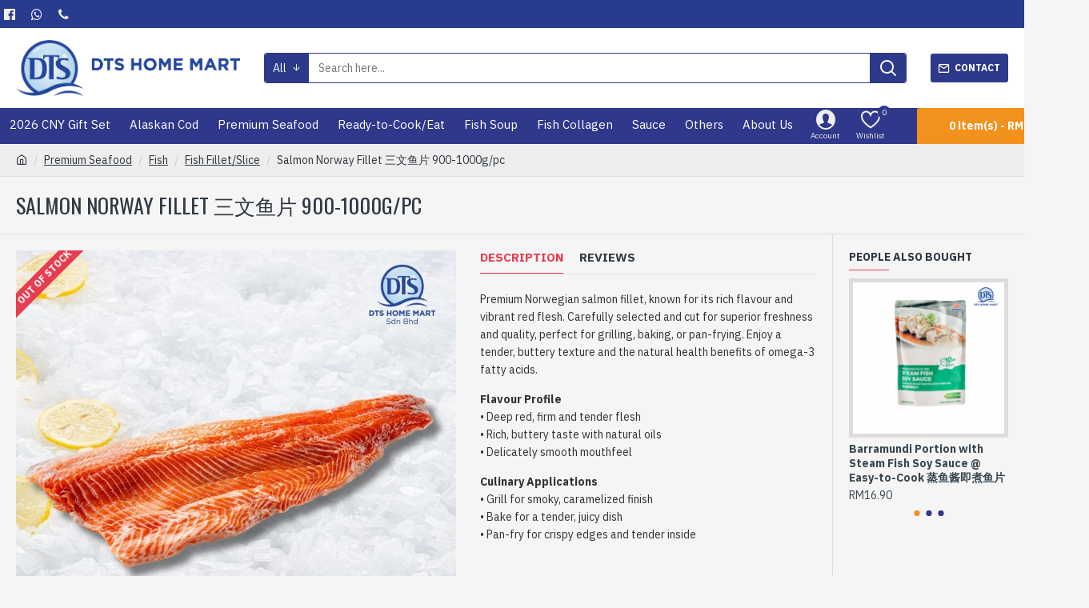

--- FILE ---
content_type: text/html; charset=utf-8
request_url: https://www.google.com/recaptcha/api2/aframe
body_size: 268
content:
<!DOCTYPE HTML><html><head><meta http-equiv="content-type" content="text/html; charset=UTF-8"></head><body><script nonce="ml256vV0gZfpwc1UfYBO5w">/** Anti-fraud and anti-abuse applications only. See google.com/recaptcha */ try{var clients={'sodar':'https://pagead2.googlesyndication.com/pagead/sodar?'};window.addEventListener("message",function(a){try{if(a.source===window.parent){var b=JSON.parse(a.data);var c=clients[b['id']];if(c){var d=document.createElement('img');d.src=c+b['params']+'&rc='+(localStorage.getItem("rc::a")?sessionStorage.getItem("rc::b"):"");window.document.body.appendChild(d);sessionStorage.setItem("rc::e",parseInt(sessionStorage.getItem("rc::e")||0)+1);localStorage.setItem("rc::h",'1768879345978');}}}catch(b){}});window.parent.postMessage("_grecaptcha_ready", "*");}catch(b){}</script></body></html>